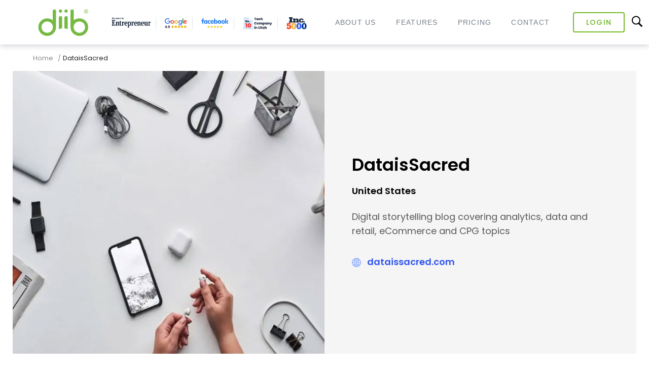

--- FILE ---
content_type: text/html; charset=UTF-8
request_url: https://diib.com/featuredmembers/dataissacred/
body_size: 13485
content:
<!DOCTYPE html>
<html lang="en-US">
<head>
<meta charset="UTF-8">
<meta name="viewport" content="width=device-width, initial-scale=1">
<link rel="profile" href="http://gmpg.org/xfn/11">
<link rel="pingback" href="https://diib.com/featuredmembers/xmlrpc.php">
<script src="https://www.googleoptimize.com/optimize.js?id=GTM-M5P6JPV"></script>
<meta name='robots' content='index, follow, max-image-preview:large, max-snippet:-1, max-video-preview:-1'/>

	<!-- This site is optimized with the Yoast SEO plugin v18.6 - https://yoast.com/wordpress/plugins/seo/ -->
	<title>DataisSacred - 5 Star Featured Members</title>
	<meta name="description" content="DataisSacred - A digital storytelling blog on analytics, data, and retail. Explore tech trends and insights in data analytics. Welcome to the world of data!"/>
	<link rel="canonical" href="https://diib.com/featuredmembers/dataissacred/"/>
	<meta property="og:locale" content="en_US"/>
	<meta property="og:type" content="article"/>
	<meta property="og:title" content="DataisSacred - 5 Star Featured Members"/>
	<meta property="og:description" content="DataisSacred - A digital storytelling blog on analytics, data, and retail. Explore tech trends and insights in data analytics. Welcome to the world of data!"/>
	<meta property="og:url" content="https://diib.com/featuredmembers/dataissacred/"/>
	<meta property="og:site_name" content="5 Star Featured Members"/>
	<meta property="article:published_time" content="2024-08-22T10:50:44+00:00"/>
	<meta property="article:modified_time" content="2024-08-22T10:50:45+00:00"/>
	<meta property="og:image" content="https://diib.com/featuredmembers/wp-content/uploads/2021/08/dataisacred1.jpg"/>
	<meta property="og:image:width" content="1400"/>
	<meta property="og:image:height" content="900"/>
	<meta property="og:image:type" content="image/jpeg"/>
	<meta name="twitter:card" content="summary_large_image"/>
	<meta name="twitter:label1" content="Written by"/>
	<meta name="twitter:data1" content="Dan"/>
	<!-- / Yoast SEO plugin. -->


<link rel="alternate" type="application/rss+xml" title="5 Star Featured Members &raquo; Feed" href="https://diib.com/featuredmembers/feed/"/>
<link rel="alternate" type="application/rss+xml" title="5 Star Featured Members &raquo; Comments Feed" href="https://diib.com/featuredmembers/comments/feed/"/>
<link rel="alternate" type="application/rss+xml" title="5 Star Featured Members &raquo; DataisSacred Comments Feed" href="https://diib.com/featuredmembers/dataissacred/feed/"/>
<script type="text/javascript">window._wpemojiSettings={"baseUrl":"https:\/\/s.w.org\/images\/core\/emoji\/14.0.0\/72x72\/","ext":".png","svgUrl":"https:\/\/s.w.org\/images\/core\/emoji\/14.0.0\/svg\/","svgExt":".svg","source":{"concatemoji":"https:\/\/diib.com\/featuredmembers\/wp-includes\/js\/wp-emoji-release.min.js?ver=6.2"}};!function(e,a,t){var n,r,o,i=a.createElement("canvas"),p=i.getContext&&i.getContext("2d");function s(e,t){p.clearRect(0,0,i.width,i.height),p.fillText(e,0,0);e=i.toDataURL();return p.clearRect(0,0,i.width,i.height),p.fillText(t,0,0),e===i.toDataURL()}function c(e){var t=a.createElement("script");t.src=e,t.defer=t.type="text/javascript",a.getElementsByTagName("head")[0].appendChild(t)}for(o=Array("flag","emoji"),t.supports={everything:!0,everythingExceptFlag:!0},r=0;r<o.length;r++)t.supports[o[r]]=function(e){if(p&&p.fillText)switch(p.textBaseline="top",p.font="600 32px Arial",e){case"flag":return s("\ud83c\udff3\ufe0f\u200d\u26a7\ufe0f","\ud83c\udff3\ufe0f\u200b\u26a7\ufe0f")?!1:!s("\ud83c\uddfa\ud83c\uddf3","\ud83c\uddfa\u200b\ud83c\uddf3")&&!s("\ud83c\udff4\udb40\udc67\udb40\udc62\udb40\udc65\udb40\udc6e\udb40\udc67\udb40\udc7f","\ud83c\udff4\u200b\udb40\udc67\u200b\udb40\udc62\u200b\udb40\udc65\u200b\udb40\udc6e\u200b\udb40\udc67\u200b\udb40\udc7f");case"emoji":return!s("\ud83e\udef1\ud83c\udffb\u200d\ud83e\udef2\ud83c\udfff","\ud83e\udef1\ud83c\udffb\u200b\ud83e\udef2\ud83c\udfff")}return!1}(o[r]),t.supports.everything=t.supports.everything&&t.supports[o[r]],"flag"!==o[r]&&(t.supports.everythingExceptFlag=t.supports.everythingExceptFlag&&t.supports[o[r]]);t.supports.everythingExceptFlag=t.supports.everythingExceptFlag&&!t.supports.flag,t.DOMReady=!1,t.readyCallback=function(){t.DOMReady=!0},t.supports.everything||(n=function(){t.readyCallback()},a.addEventListener?(a.addEventListener("DOMContentLoaded",n,!1),e.addEventListener("load",n,!1)):(e.attachEvent("onload",n),a.attachEvent("onreadystatechange",function(){"complete"===a.readyState&&t.readyCallback()})),(e=t.source||{}).concatemoji?c(e.concatemoji):e.wpemoji&&e.twemoji&&(c(e.twemoji),c(e.wpemoji)))}(window,document,window._wpemojiSettings);</script>
<style type="text/css">img.wp-smiley,img.emoji{display:inline!important;border:none!important;box-shadow:none!important;height:1em!important;width:1em!important;margin:0 .07em!important;vertical-align:-.1em!important;background:none!important;padding:0!important}</style>
	<link rel='stylesheet' id='wp-block-library-css' href='https://diib.com/featuredmembers/wp-includes/css/dist/block-library/style.min.css?ver=6.2' type='text/css' media='all'/>
<link rel='stylesheet' id='classic-theme-styles-css' href='https://diib.com/featuredmembers/wp-includes/css/classic-themes.min.css?ver=6.2' type='text/css' media='all'/>
<style id='global-styles-inline-css' type='text/css'>body{--wp--preset--color--black:#000;--wp--preset--color--cyan-bluish-gray:#abb8c3;--wp--preset--color--white:#fff;--wp--preset--color--pale-pink:#f78da7;--wp--preset--color--vivid-red:#cf2e2e;--wp--preset--color--luminous-vivid-orange:#ff6900;--wp--preset--color--luminous-vivid-amber:#fcb900;--wp--preset--color--light-green-cyan:#7bdcb5;--wp--preset--color--vivid-green-cyan:#00d084;--wp--preset--color--pale-cyan-blue:#8ed1fc;--wp--preset--color--vivid-cyan-blue:#0693e3;--wp--preset--color--vivid-purple:#9b51e0;--wp--preset--gradient--vivid-cyan-blue-to-vivid-purple:linear-gradient(135deg,rgba(6,147,227,1) 0%,#9b51e0 100%);--wp--preset--gradient--light-green-cyan-to-vivid-green-cyan:linear-gradient(135deg,#7adcb4 0%,#00d082 100%);--wp--preset--gradient--luminous-vivid-amber-to-luminous-vivid-orange:linear-gradient(135deg,rgba(252,185,0,1) 0%,rgba(255,105,0,1) 100%);--wp--preset--gradient--luminous-vivid-orange-to-vivid-red:linear-gradient(135deg,rgba(255,105,0,1) 0%,#cf2e2e 100%);--wp--preset--gradient--very-light-gray-to-cyan-bluish-gray:linear-gradient(135deg,#eee 0%,#a9b8c3 100%);--wp--preset--gradient--cool-to-warm-spectrum:linear-gradient(135deg,#4aeadc 0%,#9778d1 20%,#cf2aba 40%,#ee2c82 60%,#fb6962 80%,#fef84c 100%);--wp--preset--gradient--blush-light-purple:linear-gradient(135deg,#ffceec 0%,#9896f0 100%);--wp--preset--gradient--blush-bordeaux:linear-gradient(135deg,#fecda5 0%,#fe2d2d 50%,#6b003e 100%);--wp--preset--gradient--luminous-dusk:linear-gradient(135deg,#ffcb70 0%,#c751c0 50%,#4158d0 100%);--wp--preset--gradient--pale-ocean:linear-gradient(135deg,#fff5cb 0%,#b6e3d4 50%,#33a7b5 100%);--wp--preset--gradient--electric-grass:linear-gradient(135deg,#caf880 0%,#71ce7e 100%);--wp--preset--gradient--midnight:linear-gradient(135deg,#020381 0%,#2874fc 100%);--wp--preset--duotone--dark-grayscale:url(#wp-duotone-dark-grayscale);--wp--preset--duotone--grayscale:url(#wp-duotone-grayscale);--wp--preset--duotone--purple-yellow:url(#wp-duotone-purple-yellow);--wp--preset--duotone--blue-red:url(#wp-duotone-blue-red);--wp--preset--duotone--midnight:url(#wp-duotone-midnight);--wp--preset--duotone--magenta-yellow:url(#wp-duotone-magenta-yellow);--wp--preset--duotone--purple-green:url(#wp-duotone-purple-green);--wp--preset--duotone--blue-orange:url(#wp-duotone-blue-orange);--wp--preset--font-size--small:13px;--wp--preset--font-size--medium:20px;--wp--preset--font-size--large:36px;--wp--preset--font-size--x-large:42px;--wp--preset--spacing--20:.44rem;--wp--preset--spacing--30:.67rem;--wp--preset--spacing--40:1rem;--wp--preset--spacing--50:1.5rem;--wp--preset--spacing--60:2.25rem;--wp--preset--spacing--70:3.38rem;--wp--preset--spacing--80:5.06rem;--wp--preset--shadow--natural:6px 6px 9px rgba(0,0,0,.2);--wp--preset--shadow--deep:12px 12px 50px rgba(0,0,0,.4);--wp--preset--shadow--sharp:6px 6px 0 rgba(0,0,0,.2);--wp--preset--shadow--outlined:6px 6px 0 -3px rgba(255,255,255,1) , 6px 6px rgba(0,0,0,1);--wp--preset--shadow--crisp:6px 6px 0 rgba(0,0,0,1)}:where(.is-layout-flex){gap:.5em}body .is-layout-flow>.alignleft{float:left;margin-inline-start:0;margin-inline-end:2em}body .is-layout-flow>.alignright{float:right;margin-inline-start:2em;margin-inline-end:0}body .is-layout-flow>.aligncenter{margin-left:auto!important;margin-right:auto!important}body .is-layout-constrained>.alignleft{float:left;margin-inline-start:0;margin-inline-end:2em}body .is-layout-constrained>.alignright{float:right;margin-inline-start:2em;margin-inline-end:0}body .is-layout-constrained>.aligncenter{margin-left:auto!important;margin-right:auto!important}body .is-layout-constrained > :where(:not(.alignleft):not(.alignright):not(.alignfull)){max-width:var(--wp--style--global--content-size);margin-left:auto!important;margin-right:auto!important}body .is-layout-constrained>.alignwide{max-width:var(--wp--style--global--wide-size)}body .is-layout-flex{display:flex}body .is-layout-flex{flex-wrap:wrap;align-items:center}body .is-layout-flex>*{margin:0}:where(.wp-block-columns.is-layout-flex){gap:2em}.has-black-color{color:var(--wp--preset--color--black)!important}.has-cyan-bluish-gray-color{color:var(--wp--preset--color--cyan-bluish-gray)!important}.has-white-color{color:var(--wp--preset--color--white)!important}.has-pale-pink-color{color:var(--wp--preset--color--pale-pink)!important}.has-vivid-red-color{color:var(--wp--preset--color--vivid-red)!important}.has-luminous-vivid-orange-color{color:var(--wp--preset--color--luminous-vivid-orange)!important}.has-luminous-vivid-amber-color{color:var(--wp--preset--color--luminous-vivid-amber)!important}.has-light-green-cyan-color{color:var(--wp--preset--color--light-green-cyan)!important}.has-vivid-green-cyan-color{color:var(--wp--preset--color--vivid-green-cyan)!important}.has-pale-cyan-blue-color{color:var(--wp--preset--color--pale-cyan-blue)!important}.has-vivid-cyan-blue-color{color:var(--wp--preset--color--vivid-cyan-blue)!important}.has-vivid-purple-color{color:var(--wp--preset--color--vivid-purple)!important}.has-black-background-color{background-color:var(--wp--preset--color--black)!important}.has-cyan-bluish-gray-background-color{background-color:var(--wp--preset--color--cyan-bluish-gray)!important}.has-white-background-color{background-color:var(--wp--preset--color--white)!important}.has-pale-pink-background-color{background-color:var(--wp--preset--color--pale-pink)!important}.has-vivid-red-background-color{background-color:var(--wp--preset--color--vivid-red)!important}.has-luminous-vivid-orange-background-color{background-color:var(--wp--preset--color--luminous-vivid-orange)!important}.has-luminous-vivid-amber-background-color{background-color:var(--wp--preset--color--luminous-vivid-amber)!important}.has-light-green-cyan-background-color{background-color:var(--wp--preset--color--light-green-cyan)!important}.has-vivid-green-cyan-background-color{background-color:var(--wp--preset--color--vivid-green-cyan)!important}.has-pale-cyan-blue-background-color{background-color:var(--wp--preset--color--pale-cyan-blue)!important}.has-vivid-cyan-blue-background-color{background-color:var(--wp--preset--color--vivid-cyan-blue)!important}.has-vivid-purple-background-color{background-color:var(--wp--preset--color--vivid-purple)!important}.has-black-border-color{border-color:var(--wp--preset--color--black)!important}.has-cyan-bluish-gray-border-color{border-color:var(--wp--preset--color--cyan-bluish-gray)!important}.has-white-border-color{border-color:var(--wp--preset--color--white)!important}.has-pale-pink-border-color{border-color:var(--wp--preset--color--pale-pink)!important}.has-vivid-red-border-color{border-color:var(--wp--preset--color--vivid-red)!important}.has-luminous-vivid-orange-border-color{border-color:var(--wp--preset--color--luminous-vivid-orange)!important}.has-luminous-vivid-amber-border-color{border-color:var(--wp--preset--color--luminous-vivid-amber)!important}.has-light-green-cyan-border-color{border-color:var(--wp--preset--color--light-green-cyan)!important}.has-vivid-green-cyan-border-color{border-color:var(--wp--preset--color--vivid-green-cyan)!important}.has-pale-cyan-blue-border-color{border-color:var(--wp--preset--color--pale-cyan-blue)!important}.has-vivid-cyan-blue-border-color{border-color:var(--wp--preset--color--vivid-cyan-blue)!important}.has-vivid-purple-border-color{border-color:var(--wp--preset--color--vivid-purple)!important}.has-vivid-cyan-blue-to-vivid-purple-gradient-background{background:var(--wp--preset--gradient--vivid-cyan-blue-to-vivid-purple)!important}.has-light-green-cyan-to-vivid-green-cyan-gradient-background{background:var(--wp--preset--gradient--light-green-cyan-to-vivid-green-cyan)!important}.has-luminous-vivid-amber-to-luminous-vivid-orange-gradient-background{background:var(--wp--preset--gradient--luminous-vivid-amber-to-luminous-vivid-orange)!important}.has-luminous-vivid-orange-to-vivid-red-gradient-background{background:var(--wp--preset--gradient--luminous-vivid-orange-to-vivid-red)!important}.has-very-light-gray-to-cyan-bluish-gray-gradient-background{background:var(--wp--preset--gradient--very-light-gray-to-cyan-bluish-gray)!important}.has-cool-to-warm-spectrum-gradient-background{background:var(--wp--preset--gradient--cool-to-warm-spectrum)!important}.has-blush-light-purple-gradient-background{background:var(--wp--preset--gradient--blush-light-purple)!important}.has-blush-bordeaux-gradient-background{background:var(--wp--preset--gradient--blush-bordeaux)!important}.has-luminous-dusk-gradient-background{background:var(--wp--preset--gradient--luminous-dusk)!important}.has-pale-ocean-gradient-background{background:var(--wp--preset--gradient--pale-ocean)!important}.has-electric-grass-gradient-background{background:var(--wp--preset--gradient--electric-grass)!important}.has-midnight-gradient-background{background:var(--wp--preset--gradient--midnight)!important}.has-small-font-size{font-size:var(--wp--preset--font-size--small)!important}.has-medium-font-size{font-size:var(--wp--preset--font-size--medium)!important}.has-large-font-size{font-size:var(--wp--preset--font-size--large)!important}.has-x-large-font-size{font-size:var(--wp--preset--font-size--x-large)!important}.wp-block-navigation a:where(:not(.wp-element-button)){color:inherit}:where(.wp-block-columns.is-layout-flex){gap:2em}.wp-block-pullquote{font-size:1.5em;line-height:1.6}</style>
<link rel='stylesheet' id='diib-growth-x-banner-end-css' href='https://diib.com/featuredmembers/wp-content/plugins/diib-growth-x-banner-end/css/growth-x-banner.css?ver=1.0' type='text/css' media='all'/>
<link rel='stylesheet' id='fontawesome-css' href='https://diib.com/featuredmembers/wp-content/plugins/easy-social-sharing/assets/css/font-awesome.min.css?ver=1.3.5.1' type='text/css' media='all'/>
<link rel='stylesheet' id='easy-social-sharing-general-css' href='https://diib.com/featuredmembers/wp-content/plugins/easy-social-sharing/assets/css/easy-social-sharing.css?ver=1.3.5.1' type='text/css' media='all'/>
<link rel='stylesheet' id='flexy-breadcrumb-css' href='https://diib.com/featuredmembers/wp-content/plugins/flexy-breadcrumb/public/css/flexy-breadcrumb-public.css?ver=1.1.4' type='text/css' media='all'/>
<link rel='stylesheet' id='flexy-breadcrumb-font-awesome-css' href='https://diib.com/featuredmembers/wp-content/plugins/flexy-breadcrumb/public/css/font-awesome.min.css?ver=4.7.0' type='text/css' media='all'/>
<link rel='stylesheet' id='wp-bootstrap-starter-bootstrap-css-css' href='https://diib.com/featuredmembers/wp-content/themes/diib/inc/assets/css/bootstrap.min.css?ver=6.2' type='text/css' media='all'/>
<link rel='stylesheet' id='wp-bootstrap-starter-font-awesome-css' href='https://diib.com/featuredmembers/wp-content/themes/diib/inc/assets/css/font-awesome.min.css?ver=4.1.0' type='text/css' media='all'/>
<link rel='stylesheet' id='chld_thm_cfg_parent-css' href='https://diib.com/featuredmembers/wp-content/themes/diib/style.css?ver=6.2' type='text/css' media='all'/>
<link rel='stylesheet' id='wp-bootstrap-starter-style-css' href='https://diib.com/featuredmembers/wp-content/themes/diib-child/style.css?ver=6.2' type='text/css' media='all'/>
<link rel='stylesheet' id='chld_thm_cfg_separate-css' href='https://diib.com/featuredmembers/wp-content/themes/diib-child/ctc-style.css?ver=6.2' type='text/css' media='all'/>
<link rel='stylesheet' id='wpdreams-asl-basic-css' href='https://diib.com/featuredmembers/wp-content/plugins/ajax-search-lite/css/style.basic.css?ver=4.11.2' type='text/css' media='all'/>
<link rel='stylesheet' id='wpdreams-ajaxsearchlite-css' href='https://diib.com/featuredmembers/wp-content/plugins/ajax-search-lite/css/style-underline.css?ver=4.11.2' type='text/css' media='all'/>
<link rel='stylesheet' id='bws-custom-style-css' href='https://diib.com/featuredmembers/wp-content/uploads/bws-custom-code/bws-custom-code.css?ver=2.4.2' type='text/css' media='all'/>
<script type='text/javascript' src='https://diib.com/featuredmembers/wp-includes/js/jquery/jquery.min.js?ver=3.6.3' id='jquery-core-js'></script>
<script type='text/javascript' src='https://diib.com/featuredmembers/wp-includes/js/jquery/jquery-migrate.min.js?ver=3.4.0' id='jquery-migrate-js'></script>
<script type='text/javascript' src='https://diib.com/featuredmembers/wp-includes/js/jquery/ui/core.min.js?ver=1.13.2' id='jquery-ui-core-js'></script>
<script type='text/javascript' src='https://diib.com/featuredmembers/wp-includes/js/jquery/ui/mouse.min.js?ver=1.13.2' id='jquery-ui-mouse-js'></script>
<script type='text/javascript' src='https://diib.com/featuredmembers/wp-includes/js/jquery/ui/sortable.min.js?ver=1.13.2' id='jquery-ui-sortable-js'></script>
<script type='text/javascript' src='https://diib.com/featuredmembers/wp-includes/js/jquery/ui/resizable.min.js?ver=1.13.2' id='jquery-ui-resizable-js'></script>
<script type='text/javascript' src='https://diib.com/featuredmembers/wp-content/plugins/advanced-custom-fields/assets/build/js/acf.min.js?ver=5.12.2' id='acf-js'></script>
<script type='text/javascript' src='https://diib.com/featuredmembers/wp-content/plugins/advanced-custom-fields/assets/build/js/acf-input.min.js?ver=5.12.2' id='acf-input-js'></script>
<!--[if lt IE 9]>
<script type='text/javascript' src='https://diib.com/featuredmembers/wp-content/themes/diib/inc/assets/js/html5.js?ver=3.7.0' id='html5hiv-js'></script>
<![endif]-->
<script type='text/javascript' src='https://diib.com/featuredmembers/wp-content/themes/diib/inc/assets/js/bootstrap.min.js?ver=6.2' id='wp-bootstrap-starter-bootstrapjs-js'></script>
<script type='text/javascript' src='https://diib.com/featuredmembers/wp-content/themes/diib/inc/assets/js/theme-script.js?ver=6.2' id='wp-bootstrap-starter-themejs-js'></script>
<link rel="https://api.w.org/" href="https://diib.com/featuredmembers/wp-json/"/><link rel="alternate" type="application/json" href="https://diib.com/featuredmembers/wp-json/wp/v2/posts/6657"/><link rel="EditURI" type="application/rsd+xml" title="RSD" href="https://diib.com/featuredmembers/xmlrpc.php?rsd"/>
<link rel="wlwmanifest" type="application/wlwmanifest+xml" href="https://diib.com/featuredmembers/wp-includes/wlwmanifest.xml"/>
<meta name="generator" content="WordPress 6.2"/>
<link rel='shortlink' href='https://diib.com/featuredmembers/?p=6657'/>
<link rel="alternate" type="application/json+oembed" href="https://diib.com/featuredmembers/wp-json/oembed/1.0/embed?url=https%3A%2F%2Fdiib.com%2Ffeaturedmembers%2Fdataissacred%2F"/>
<link rel="alternate" type="text/xml+oembed" href="https://diib.com/featuredmembers/wp-json/oembed/1.0/embed?url=https%3A%2F%2Fdiib.com%2Ffeaturedmembers%2Fdataissacred%2F&#038;format=xml"/>

            <style type="text/css">.fbc-page .fbc-wrap .fbc-items{background-color:rgba(237,239,240,0)}.fbc-page .fbc-wrap .fbc-items li{font-size:13px}.fbc-page .fbc-wrap .fbc-items li a{color:#8c8c8c}.fbc-page .fbc-wrap .fbc-items li .fbc-separator{color:#8c8c8c}.fbc-page .fbc-wrap .fbc-items li.active span,.fbc-page .fbc-wrap .fbc-items li .fbc-end-text{color:#262626;font-size:13px}</style>

            <link rel="pingback" href="https://diib.com/featuredmembers/xmlrpc.php">    <style type="text/css">#page-sub-header{background:#fff}</style>
    				<link rel="preconnect" href="https://fonts.gstatic.com" crossorigin />
				<link rel="preload" as="style" href="//fonts.googleapis.com/css?family=Open+Sans&display=swap"/>
				<link rel="stylesheet" href="//fonts.googleapis.com/css?family=Open+Sans&display=swap" media="all"/>
				<meta name="generator" content="Elementor 3.12.2; features: a11y_improvements, additional_custom_breakpoints; settings: css_print_method-external, google_font-enabled, font_display-auto">
                <style>div[id*="ajaxsearchlitesettings"].searchsettings .asl_option_inner label{font-size:0!important;color:rgba(0,0,0,0)}div[id*="ajaxsearchlitesettings"].searchsettings .asl_option_inner label:after{font-size:11px!important;position:absolute;top:0;left:0;z-index:1}.asl_w_container{width:100%;margin:0 0 0 0;min-width:200px}div[id*="ajaxsearchlite"].asl_m{width:100%}div[id*="ajaxsearchliteres"].wpdreams_asl_results div.resdrg span.highlighted{font-weight:bold;color:rgba(217,49,43,1);background-color:rgba(238,238,238,1)}div[id*="ajaxsearchliteres"].wpdreams_asl_results .results img.asl_image{width:70px;height:70px;object-fit:cover}div.asl_r .results{max-height:none}div.asl_r.asl_w.vertical .results .item::after{display:block;position:absolute;bottom:0;content:'';height:1px;width:100%;background:#d8d8d8}div.asl_r.asl_w.vertical .results .item.asl_last_item::after{display:none}</style>
                <link rel="icon" href="https://diib.com/featuredmembers/wp-content/uploads/2021/04/favicon.png" sizes="32x32"/>
<link rel="icon" href="https://diib.com/featuredmembers/wp-content/uploads/2021/04/favicon.png" sizes="192x192"/>
<link rel="apple-touch-icon" href="https://diib.com/featuredmembers/wp-content/uploads/2021/04/favicon.png"/>
<meta name="msapplication-TileImage" content="https://diib.com/featuredmembers/wp-content/uploads/2021/04/favicon.png"/>
		<style type="text/css" id="wp-custom-css">.page-id-791 #ess-main-wrapper,.page-id-791 #ess-main-wrapper .ess-sidebar-share{display:none!important}.postid-15988 .main-services .col-md-9 p,.postid-16619 .main-services .col-md-9 p,.postid-56035 .main-services .col-md-9 p{display:block}.postid-24226 .main-services .col-md-9 p,.postid-77709 .main-services .col-md-9 p{display:block}.fm-all-list table{width:100%;border-collapse:collapse;margin-bottom:20px;font-size:14px}.fm-all-list th,.fm-all-list table td{border:1px solid #ddd;padding:8px;text-align:left;font-size:14px;width:20%}@media only screen and (max-width:600px){.fm-all-list th,.fm-all-list table td{display:block;width:100%;box-sizing:border-box}}.fbc-page .fbc-wrap .fbc-items{font-family:"Poppins",sans-serif}p{font-size:12pt}.footer-bottom .bottom-links li:has(a[href*="diib.tapfiliate.com"]) {display:none!important}</style>
		
</head>

<body class="post-template-default single single-post postid-6657 single-format-standard group-blog elementor-default elementor-kit-11">
  <!-- Facebook Pixel Code -->
<script>!function(f,b,e,v,n,t,s){if(f.fbq)return;n=f.fbq=function(){n.callMethod?n.callMethod.apply(n,arguments):n.queue.push(arguments)};if(!f._fbq)f._fbq=n;n.push=n;n.loaded=!0;n.version='2.0';n.queue=[];t=b.createElement(e);t.async=!0;t.src=v;s=b.getElementsByTagName(e)[0];s.parentNode.insertBefore(t,s)}(window,document,'script','https://connect.facebook.net/en_US/fbevents.js');fbq('init','287622475026670');fbq('track','PageView');</script>
<noscript><img height="1" width="1" style="display:none" src="https://www.facebook.com/tr?id=287622475026670&ev=PageView&noscript=1"/></noscript>
<!-- End Facebook Pixel Code -->
<div id="page" class="site">
	<a class="skip-link screen-reader-text" href="#content">Skip to content</a>
         <header id="masthead" class="site-header navbar-static-top nav-transparent nav-down" role="banner">
        <div class="header-inner">
               <div class="header-box-logo">
                  <div class="navbar-brand">
                                                            <a href="https://diib.com/">
                                    <img src="https://diib.com/featuredmembers/wp-content/uploads/2021/04/diibnew-logo-green.svg" alt="5 Star Featured Members">
                                </a>
                                                </div>
                    <div class="slogan">
                        <img src="https://diib.com/featuredmembers/wp-content/uploads/2021/04/entrepreneur-ogo-1@2x.png">
                        <img src="https://diib.com/featuredmembers/wp-content/uploads/2021/04/google.svg">
                        <img src="https://diib.com/featuredmembers/wp-content/uploads/2021/04/Facebook-logo@2x.png">
                        <img src="https://diib.com/featuredmembers/wp-content/uploads/2022/09/10tech.png">
                        <img src="https://diib.com/featuredmembers/wp-content/uploads/2022/09/inc5000.png">
                    </div>
               </div>
                 <div id="mySidenav" class="sidenav">
                    <nav class="navbar navbar-expand-lg navbar-light">
                        <div class="login-btns">
                            <a title="Login" href="https://diib.com/app/login" class="login-button" data-ps2id-api="true">Login</a>
                            <a title="Sign Up" href="https://diib.com/app/signup" class="signup-button" data-ps2id-api="true">Sign Up</a>
                        </div>
                        <div class="asl_w_container asl_w_container_1">
	<div id='ajaxsearchlite1' data-id="1" data-instance="1" class="asl_w asl_m asl_m_1 asl_m_1_1">
		<div class="probox">

	
	<button class='promagnifier' aria-label="Search magnifier button">
				<div class='innericon'>
			<svg version="1.1" xmlns="http://www.w3.org/2000/svg" xmlns:xlink="http://www.w3.org/1999/xlink" x="0px" y="0px" width="22" height="22" viewBox="0 0 512 512" enable-background="new 0 0 512 512" xml:space="preserve">
					<path d="M460.355,421.59L353.844,315.078c20.041-27.553,31.885-61.437,31.885-98.037
						C385.729,124.934,310.793,50,218.686,50C126.58,50,51.645,124.934,51.645,217.041c0,92.106,74.936,167.041,167.041,167.041
						c34.912,0,67.352-10.773,94.184-29.158L419.945,462L460.355,421.59z M100.631,217.041c0-65.096,52.959-118.056,118.055-118.056
						c65.098,0,118.057,52.959,118.057,118.056c0,65.096-52.959,118.056-118.057,118.056C153.59,335.097,100.631,282.137,100.631,217.041
						z"/>
				</svg>
		</div>
	</button>

	
	
	<div class='prosettings' style='display:none;' data-opened=0>
				<div class='innericon'>
			<svg version="1.1" xmlns="http://www.w3.org/2000/svg" xmlns:xlink="http://www.w3.org/1999/xlink" x="0px" y="0px" width="22" height="22" viewBox="0 0 512 512" enable-background="new 0 0 512 512" xml:space="preserve">
					<polygon transform="rotate(90 256 256)" points="142.332,104.886 197.48,50 402.5,256 197.48,462 142.332,407.113 292.727,256 "/>
				</svg>
		</div>
	</div>

	
	
	<div class='proinput'>
        <form role="search" action='#' autocomplete="off" aria-label="Search form">
			<input aria-label="Search input" type='search' class='orig' name='phrase' placeholder='Search here...' value='' autocomplete="off"/>
			<input aria-label="Search autocomplete input" type='text' class='autocomplete' tabindex="-1" name='phrase' value='' autocomplete="off" disabled />
			<input type='submit' value="Start search" style='width:0; height: 0; visibility: hidden;'>
		</form>
	</div>

	
	
	<div class='proloading'>

		<div class="asl_loader"><div class="asl_loader-inner asl_simple-circle"></div></div>

			</div>

			<div class='proclose'>
			<svg version="1.1" xmlns="http://www.w3.org/2000/svg" xmlns:xlink="http://www.w3.org/1999/xlink" x="0px" y="0px" width="12" height="12" viewBox="0 0 512 512" enable-background="new 0 0 512 512" xml:space="preserve">
				<polygon points="438.393,374.595 319.757,255.977 438.378,137.348 374.595,73.607 255.995,192.225 137.375,73.622 73.607,137.352 192.246,255.983 73.622,374.625 137.352,438.393 256.002,319.734 374.652,438.378 "/>
			</svg>
		</div>
	
	
</div>	</div>
	<div class='asl_data_container' style="display:none !important;">
		<div class="asl_init_data wpdreams_asl_data_ct" style="display:none !important;" id="asl_init_id_1" data-asl-id="1" data-asl-instance="1" data-asldata="[base64]/[base64]"></div>	<div id="asl_hidden_data">
		<svg style="position:absolute" height="0" width="0">
			<filter id="aslblur">
				<feGaussianBlur in="SourceGraphic" stdDeviation="4"/>
			</filter>
		</svg>
		<svg style="position:absolute" height="0" width="0">
			<filter id="no_aslblur"></filter>
		</svg>
	</div>
	</div>

	<div id='ajaxsearchliteres1' class='vertical wpdreams_asl_results asl_w asl_r asl_r_1 asl_r_1_1'>

	
	<div class="results">

		
		<div class="resdrg">
		</div>

		
	</div>

	
	
</div>

	<div id='__original__ajaxsearchlitesettings1' data-id="1" class="searchsettings wpdreams_asl_settings asl_w asl_s asl_s_1">
		<form name='options' aria-label="Search settings form" autocomplete='off'>

	
	
	<input type="hidden" name="filters_changed" style="display:none;" value="0">
	<input type="hidden" name="filters_initial" style="display:none;" value="1">

	<div class="asl_option_inner hiddend">
		<input type='hidden' name='qtranslate_lang' id='qtranslate_lang1' value='0'/>
	</div>

	
	
	<fieldset class="asl_sett_scroll">
		<legend style="display: none;">Generic selectors</legend>
		<div class="asl_option">
			<div class="asl_option_inner">
				<input type="checkbox" value="exact" aria-label="Exact matches only" name="asl_gen[]"/>
				<div class="asl_option_checkbox"></div>
			</div>
			<div class="asl_option_label">
				Exact matches only			</div>
		</div>
		<div class="asl_option">
			<div class="asl_option_inner">
				<input type="checkbox" value="title" aria-label="Search in title" name="asl_gen[]" checked="checked"/>
				<div class="asl_option_checkbox"></div>
			</div>
			<div class="asl_option_label">
				Search in title			</div>
		</div>
		<div class="asl_option">
			<div class="asl_option_inner">
				<input type="checkbox" value="content" aria-label="Search in content" name="asl_gen[]" checked="checked"/>
				<div class="asl_option_checkbox"></div>
			</div>
			<div class="asl_option_label">
				Search in content			</div>
		</div>
		<div class="asl_option_inner hiddend">
			<input type="checkbox" value="excerpt" aria-label="Search in excerpt" name="asl_gen[]" checked="checked"/>
			<div class="asl_option_checkbox"></div>
		</div>
	</fieldset>
	<fieldset class="asl_sett_scroll">
		<legend style="display: none;">Post Type Selectors</legend>
					<div class="asl_option_inner hiddend">
				<input type="checkbox" value="post" aria-label="Hidden option, ignore please" name="customset[]" checked="checked"/>
			</div>
						<div class="asl_option_inner hiddend">
				<input type="checkbox" value="page" aria-label="Hidden option, ignore please" name="customset[]" checked="checked"/>
			</div>
						<div class="asl_option_inner hiddend">
				<input type="checkbox" value="acf-field-group" aria-label="Hidden option, ignore please" name="customset[]" checked="checked"/>
			</div>
						<div class="asl_option_inner hiddend">
				<input type="checkbox" value="acf-field" aria-label="Hidden option, ignore please" name="customset[]" checked="checked"/>
			</div>
				</fieldset>
	</form>
	</div>
</div>                        <div class="collapses navbar-collapse justify-content-end"><ul id="menu-menu" class="navbar-nav"><li id="menu-item-51" class="nav-item menu-item menu-item-type-custom menu-item-object-custom menu-item-51"><a title="About Us" href="https://diib.com/about/" class="nav-link">About Us</a></li>
<li id="menu-item-52" class="nav-item menu-item menu-item-type-custom menu-item-object-custom menu-item-52"><a title="Features" href="https://diib.com/features/" class="nav-link">Features</a></li>
<li id="menu-item-53" class="nav-item menu-item menu-item-type-custom menu-item-object-custom menu-item-53"><a title="Pricing" href="https://diib.com/pricing/" class="nav-link">Pricing</a></li>
<li id="menu-item-54" class="nav-item menu-item menu-item-type-custom menu-item-object-custom menu-item-54"><a title="Contact" href="https://diib.com/home/#contact" class="nav-link">Contact</a></li>
</ul></div>                        <div class="slogan">
                            <img src="https://diib.com/featuredmembers/wp-content/uploads/2021/04/entrepreneur-ogo-1@2x.png">
                            <img src="https://diib.com/featuredmembers/wp-content/uploads/2021/04/google.svg">
                            <img src="https://diib.com/featuredmembers/wp-content/uploads/2021/04/Facebook-logo@2x.png">
                            <img src="https://diib.com/featuredmembers/wp-content/uploads/2022/09/10tech.png">
                            <img src="https://diib.com/featuredmembers/wp-content/uploads/2022/09/inc5000.png">
                        </div>
                        <p><a href="mailto:hello@diib.com">hello@diib.com</a></p>
                    </nav>
                </div>
                <nav class="primary-navigation mobile-hide">
                         <div class="main-nav"><ul id="menu-menu-1" class="primary-nav"><li class="nav-item menu-item menu-item-type-custom menu-item-object-custom menu-item-51"><a title="About Us" href="https://diib.com/about/" class="nav-link">About Us</a></li>
<li class="nav-item menu-item menu-item-type-custom menu-item-object-custom menu-item-52"><a title="Features" href="https://diib.com/features/" class="nav-link">Features</a></li>
<li class="nav-item menu-item menu-item-type-custom menu-item-object-custom menu-item-53"><a title="Pricing" href="https://diib.com/pricing/" class="nav-link">Pricing</a></li>
<li class="nav-item menu-item menu-item-type-custom menu-item-object-custom menu-item-54"><a title="Contact" href="https://diib.com/home/#contact" class="nav-link">Contact</a></li>
</ul></div>                </nav>
                <a title="Login" href="https://diib.com/app/login" class="login-button" data-ps2id-api="true">Login</a>
                <div class="header-search mobile-hide">
                        <a id="search-icon" class="navbar-toggler" type="button">
                            <img src="https://diib.com/featuredmembers/wp-content/uploads/2023/05/icons8-search.svg" width="25px" height="25px">
                        </a>
                        <div id="mobile-search" class="mobile-search">
                            <div class="asl_w_container asl_w_container_2">
	<div id='ajaxsearchlite2' data-id="2" data-instance="1" class="asl_w asl_m asl_m_2 asl_m_2_1">
		<div class="probox">

	
	<button class='promagnifier' aria-label="Search magnifier button">
				<div class='innericon'>
			<svg version="1.1" xmlns="http://www.w3.org/2000/svg" xmlns:xlink="http://www.w3.org/1999/xlink" x="0px" y="0px" width="22" height="22" viewBox="0 0 512 512" enable-background="new 0 0 512 512" xml:space="preserve">
					<path d="M460.355,421.59L353.844,315.078c20.041-27.553,31.885-61.437,31.885-98.037
						C385.729,124.934,310.793,50,218.686,50C126.58,50,51.645,124.934,51.645,217.041c0,92.106,74.936,167.041,167.041,167.041
						c34.912,0,67.352-10.773,94.184-29.158L419.945,462L460.355,421.59z M100.631,217.041c0-65.096,52.959-118.056,118.055-118.056
						c65.098,0,118.057,52.959,118.057,118.056c0,65.096-52.959,118.056-118.057,118.056C153.59,335.097,100.631,282.137,100.631,217.041
						z"/>
				</svg>
		</div>
	</button>

	
	
	<div class='prosettings' style='display:none;' data-opened=0>
				<div class='innericon'>
			<svg version="1.1" xmlns="http://www.w3.org/2000/svg" xmlns:xlink="http://www.w3.org/1999/xlink" x="0px" y="0px" width="22" height="22" viewBox="0 0 512 512" enable-background="new 0 0 512 512" xml:space="preserve">
					<polygon transform="rotate(90 256 256)" points="142.332,104.886 197.48,50 402.5,256 197.48,462 142.332,407.113 292.727,256 "/>
				</svg>
		</div>
	</div>

	
	
	<div class='proinput'>
        <form role="search" action='#' autocomplete="off" aria-label="Search form">
			<input aria-label="Search input" type='search' class='orig' name='phrase' placeholder='Search here...' value='' autocomplete="off"/>
			<input aria-label="Search autocomplete input" type='text' class='autocomplete' tabindex="-1" name='phrase' value='' autocomplete="off" disabled />
			<input type='submit' value="Start search" style='width:0; height: 0; visibility: hidden;'>
		</form>
	</div>

	
	
	<div class='proloading'>

		<div class="asl_loader"><div class="asl_loader-inner asl_simple-circle"></div></div>

			</div>

			<div class='proclose'>
			<svg version="1.1" xmlns="http://www.w3.org/2000/svg" xmlns:xlink="http://www.w3.org/1999/xlink" x="0px" y="0px" width="12" height="12" viewBox="0 0 512 512" enable-background="new 0 0 512 512" xml:space="preserve">
				<polygon points="438.393,374.595 319.757,255.977 438.378,137.348 374.595,73.607 255.995,192.225 137.375,73.622 73.607,137.352 192.246,255.983 73.622,374.625 137.352,438.393 256.002,319.734 374.652,438.378 "/>
			</svg>
		</div>
	
	
</div>	</div>
	<div class='asl_data_container' style="display:none !important;">
		<div class="asl_init_data wpdreams_asl_data_ct" style="display:none !important;" id="asl_init_id_2" data-asl-id="2" data-asl-instance="1" data-asldata="[base64]/[base64]"></div>	</div>

	<div id='ajaxsearchliteres2' class='vertical wpdreams_asl_results asl_w asl_r asl_r_2 asl_r_2_1'>

	
	<div class="results">

		
		<div class="resdrg">
		</div>

		
	</div>

	
	
</div>

	<div id='__original__ajaxsearchlitesettings2' data-id="2" class="searchsettings wpdreams_asl_settings asl_w asl_s asl_s_2">
		<form name='options' aria-label="Search settings form" autocomplete='off'>

	
	
	<input type="hidden" name="filters_changed" style="display:none;" value="0">
	<input type="hidden" name="filters_initial" style="display:none;" value="1">

	<div class="asl_option_inner hiddend">
		<input type='hidden' name='qtranslate_lang' id='qtranslate_lang2' value='0'/>
	</div>

	
	
	<fieldset class="asl_sett_scroll">
		<legend style="display: none;">Generic selectors</legend>
		<div class="asl_option">
			<div class="asl_option_inner">
				<input type="checkbox" value="exact" aria-label="Exact matches only" name="asl_gen[]"/>
				<div class="asl_option_checkbox"></div>
			</div>
			<div class="asl_option_label">
				Exact matches only			</div>
		</div>
		<div class="asl_option">
			<div class="asl_option_inner">
				<input type="checkbox" value="title" aria-label="Search in title" name="asl_gen[]" checked="checked"/>
				<div class="asl_option_checkbox"></div>
			</div>
			<div class="asl_option_label">
				Search in title			</div>
		</div>
		<div class="asl_option">
			<div class="asl_option_inner">
				<input type="checkbox" value="content" aria-label="Search in content" name="asl_gen[]" checked="checked"/>
				<div class="asl_option_checkbox"></div>
			</div>
			<div class="asl_option_label">
				Search in content			</div>
		</div>
		<div class="asl_option_inner hiddend">
			<input type="checkbox" value="excerpt" aria-label="Search in excerpt" name="asl_gen[]" checked="checked"/>
			<div class="asl_option_checkbox"></div>
		</div>
	</fieldset>
	<fieldset class="asl_sett_scroll">
		<legend style="display: none;">Post Type Selectors</legend>
					<div class="asl_option_inner hiddend">
				<input type="checkbox" value="post" aria-label="Hidden option, ignore please" name="customset[]" checked="checked"/>
			</div>
						<div class="asl_option_inner hiddend">
				<input type="checkbox" value="page" aria-label="Hidden option, ignore please" name="customset[]" checked="checked"/>
			</div>
						<div class="asl_option_inner hiddend">
				<input type="checkbox" value="acf-field-group" aria-label="Hidden option, ignore please" name="customset[]" checked="checked"/>
			</div>
						<div class="asl_option_inner hiddend">
				<input type="checkbox" value="acf-field" aria-label="Hidden option, ignore please" name="customset[]" checked="checked"/>
			</div>
				</fieldset>
	</form>
	</div>
</div>                        </div>
                    </div>
                <span onclick="openNav()">
                    <div id="nav-icon2" class="mobile-show">
                      <span></span>
                      <span></span>
                      <span></span>
                      <span></span>
                      <span></span>
                      <span></span>
                    </div>
                </span>
            </div>
    </header>
                <section id="primary" class="content-area">
    <main id="main" class="site-main" role="main">
		
<div class="container-full">
	<div class="breadcrumbs">
					<!-- Flexy Breadcrumb -->
			<div class="fbc fbc-page">

				<!-- Breadcrumb wrapper -->
				<div class="fbc-wrap">

					<!-- Ordered list-->
					<ol class="fbc-items">
						            <li>
                <span>
                    <!-- Home Link -->
                    <a href="https://diib.com/featuredmembers">
                    
                                                    <i class="fa   " aria-hidden="true"></i>Home                    </a>
                </span>
                <meta content="1"/><!-- Meta Position-->
             </li><li><span class="fbc-separator">/</span></li><li class="active"><span title="DataisSacred">DataisSacred</span><meta content="2"/></li>					</ol>
					<div class="clearfix"></div>
				</div>
			</div>
				</div>
</div>
<div class="container-full">

<div class="row">
			<div class="col-md-6 col-xs-12 post-thumbnail-col mobile-hide">
			<div class="post-thumbnail" style="background:url(https://diib.com/featuredmembers/wp-content/uploads/2021/08/dataisacred1.jpg) no-repeat;background-size:cover;background-position:center"></div>
		</div>
	
	<div class="col-md-6 col-xs-12 post-hero">
		<div class="entry-header-single">
			<h1 class="entry-title">DataisSacred</h1>			<h2>United States</h2>
			<p>Digital storytelling blog covering analytics, data and retail, eCommerce and CPG topics</p>
			<div class="member-link"><a href="http://dataissacred.com/">dataissacred.com</a></div>
		</div>
	</div>

			<div class="mobile-show">
			<div class="post-thumbnail-mobile">
				<img width="1400" height="900" src="https://diib.com/featuredmembers/wp-content/uploads/2021/08/dataisacred1.jpg" class="attachment-post-thumbnail size-post-thumbnail wp-post-image" alt="" decoding="async" srcset="https://diib.com/featuredmembers/wp-content/uploads/2021/08/dataisacred1.jpg 1400w, https://diib.com/featuredmembers/wp-content/uploads/2021/08/dataisacred1-300x193.jpg 300w, https://diib.com/featuredmembers/wp-content/uploads/2021/08/dataisacred1-1024x658.jpg 1024w, https://diib.com/featuredmembers/wp-content/uploads/2021/08/dataisacred1-768x494.jpg 768w" sizes="(max-width: 1400px) 100vw, 1400px"/>			</div>
		</div>
	</div>
</div>
<div class="container-small">
	<div class="row">
		<div class="main-services">			
			<div class="col-md-3"><p> Main Services:</p></div>
			<div class="col-md-9"><p>Data Analytics , Digital Storytelling , Analytics Blog , Domain Consulting , Ecommerce Analytics , Tech Trends</p></div>
		</div>
	</div>
</div>
<div class="main-content">
	<div class="container-small-mobile">
		<div class="row">
										<div class="col-md-12 first-image">
					<img src="https://diib.com/featuredmembers/wp-content/uploads/2021/08/dataisacred2.jpg" width="100%" alt="DataisSacred">
				</div>
					</div>
	</div>
	<div class="container-small" class="single-first">
		<div class="row">
			<div class="col-md-12">
				<p>Love Data? And Analytics? Welcome to &#8216;Data is Sacred&#8217; &#8211; a digital storytelling blog covering analytics, data and retail, eCommerce and CPG topics! The author Jagat J Saikia has an engineering and an MBA and backed by 14 years of wok experience in IT, Analytics and Insights. He works for Fortune-100 clients and is currently based out of Ohio, USA</p>
			</div>
		</div>
	</div>
</div>
<!-- <div class="main-why-we">
	<div class="container-small-mobile">
		<div class="row">
			<div class="col-md-12">
				<img src="" width="100%" alt="DataisSacred">
			</div>
		</div>
	</div>
	<div class="container-small">
		<div class="row">
			<div class="col-md-12">
				<h3>Why we</h3>			</div>
		</div>
	</div>
</div>
<div class="main-history">
	<div class="container-small-mobile">
		<div class="row">
			<div class="col-md-12">
				<img src="" width="100%" alt="DataisSacred">
			</div>
		</div>
	</div>
	<div class="container-small">
		<div class="row">
			<div class="col-md-12">
				<h3>History</h3>				
			</div>
		</div>
	</div>
</div>
-->
<div class="container-small">
	<div class="row">
		<div class="col-md-12 col-xs-12">
		<div class="post-reviews">
			<h3>Diib Reviews by our featured members:</h3>
			<div class="post-reviews-inner">
				<p class="post-reviews-content">"Comprehensive, one-stop-stop for all of my SEO activities related to my blog. I have received exceptionally fast and accurate support whenever requires!"</p>
				<p class="post-reviews-author">Diib review by <a href="http://dataissacred.com/">DataisSacred</a>
				<p class="post-reviews-image"><img src="https://diib.com/featuredmembers/wp-content/uploads/2021/06/client-review.jpg" alt="Client's review" width="716px" height="372px">
			</div>
		</div>
	</div>
		<div class="col-md-12 col-xs-12 mb-40">
		<article id="post-6657" class="post-6657 post type-post status-publish format-standard has-post-thumbnail hentry category-our-clients">
			<div class="entry-content">
				    <section class="diib-gx-hero">
      <div class="diib-gx-content">
        <div class="diib-gx-content-inner">
            <h2>Growing your traffic and sales isn’t about luck – it’s about having the right strategy.</h2>
            <p>
             <span style="color:#00AC45;">Growth X</span> is a fully managed SEO service that takes the guesswork out of getting more customers online. Get a dedicated team that's invested in your long-term success!
            </p>
            <ul class="growth-x-list">
              <li>Fully managed SEO strategy and deliverables</li>
              <li>Includes backlinks designed to get you results</li>
              <li>Includes content that connects with your specific audience</li>
            </ul>
            <a href="https://diib.com/learn/diib-growth-x/" class="diib-gx-btn" target="_blank" rel="noopener">
              Learn more
            </a>
        </div>
      </div>
      <div class="diib-gx-image">
        <img src="https://diib.com/learn/wp-content/uploads/2025/04/Frame-1707479093.png" alt="Growth X illustration"/>
      </div>
    </section>
    <div id="ess-main-wrapper">
	<div id="ess-wrap-inline-networks" class="ess-inline-networks-container ess-clear ess-inline-bottom ess-inline-layout-text-only ess-no-network-label">
		<ul class="ess-social-network-lists">
							<li class="ess-social-networks ess-facebook ess-spacing ess-social-sharing">
					<a href="http://www.facebook.com/sharer.php?u=https%3A%2F%2Fdiib.com%2Ffeaturedmembers%2Fdataissacred%2F&#038;t=DataisSacred" class="ess-social-network-link ess-social-share ess-display-counts" rel="nofollow" data-social-name="facebook" data-min-count="0" data-post-id="6657" data-location="inline">
						<span class="inline-networks socicon ess-icon socicon-facebook" data-tip="Facebook"></span>
																			<span class="ess-social-count"></span>
											</a>
				</li>
							<li class="ess-social-networks ess-linkedin ess-spacing ess-social-sharing">
					<a href="http://www.linkedin.com/shareArticle?mini=true&#038;url=https%3A%2F%2Fdiib.com%2Ffeaturedmembers%2Fdataissacred%2F&#038;title=DataisSacred" class="ess-social-network-link ess-social-share ess-display-counts" rel="nofollow" data-social-name="linkedin" data-min-count="0" data-post-id="6657" data-location="inline">
						<span class="inline-networks socicon ess-icon socicon-linkedin" data-tip="Linkedin"></span>
																			<span class="ess-social-count"></span>
											</a>
				</li>
											</ul>
	</div>
</div>
			</div><!-- .entry-content -->
		</article><!-- #post-## -->
		<a href="https://diib.com/featuredmembers/" class="elementor-button-link elementor-button elementor-size-sm" role="button">
			<span class="elementor-button-content-wrapper">
				<span class="elementor-button-text">Back to Featured Members</span>
			</span>
		</a>
	</div>
</div>
</div>
</div>
</div>

		<div class="container-full comments-box">
					</div>
	</main>
</section>
        <footer id="colophon" class="site-footer main-footer" role="contentinfo">
    <div class="footer">
        <div class="row">
        <div class="col-md-2">
            <a href="/" class="logo"><img src="https://diib.com/learn/wp-content/uploads/2020/05/diibnew-logo-green.svg" width="100px"></a>
        </div>
        <div class="col-md-2 text-uppercase">
            <p>AUTOMATED SEO TO GROW YOUR BUSINESS</p>
            <p class="social-media">
               <a href="https://www.facebook.com/diibinc" target="_blank" rel="noreferrer" alt="Facebook">
                   <img src="https://diib.com/learn/wp-content/uploads/2022/10/social_facebook-with-circle.svg" alt="Facebook" width="48px" height="48px">
               </a>
               <a href="https://twitter.com/diibinc" target="_blank" rel="noreferrer" alt="Twitter">
                   <img src="https://diib.com/learn/wp-content/uploads/2022/10/social_twitter-with-circle.svg" alt="Twitter" width="48px" height="48px">
               </a>
               <a href="https://www.youtube.com/channel/UC9N1nJGZow_t-c-b6LIvtWg" target="_blank" rel="noreferrer" alt="YouTube">
                   <img src="https://diib.com/learn/wp-content/uploads/2022/10/social_youtube-with-circle.svg" alt="Youtube" width="48px" height="48px">
               </a>
            </p>
        </div>
        <div class="col-md-2 text-uppercase">
            <ul class="menu">
                <li><a href="https://diib.com/about">About</a></li>
                <li><a href="/#growth-plan" rel="scroll-to-index" data-ol-has-click-handler="">Features</a></li>
                <li><a href="https://diib.com/pricing">Pricing</a></li>
                <li><a href="https://diib.com/learn/">Learn</a></li>
                <li><a href="https://diib.com/featuredmembers/">Featured Members <span>NEW</span></a></li>
                <li><a href="https://diib.com/#contact" rel="scroll-to-index" data-ol-has-click-handler="">Contact</a></li>
                <li><a href="https://diib.com/learn/website-checker-tool">What is a website checker?</a></li>
            </ul>
        </div>
        <div class="col-md-4">
            <div class="footer-contacts">
                <p><b>NEED HELP?</b></p>
                <p class="footer-contact-text">We’ve got you covered with Diib’s Knowledge Base. With over 100 articles, you’ll find membership info, FAQs, and plenty of guides that show you how the Diib dashboard can help you grow.</p>
                <a class="secondary-button" href="https://knowledgebase.diib.com/" target="_blank">Find answers fast</a>
            </div>
        </div>
        <div class="footer-bottom">
            <div class="col-md-6">
            <ul class="bottom-links">
                <li><a href="https://diib.com/privacy">Privacy Policy</a></li>                
                <li><a href="https://diib.com/featuredmembers/dmca-policy/">DMCA Policy</a></li>
                <li><a href="https://diib.com/accessibility">Accessibility Statement</a></li>
                <li><a href="https://diib.tapfiliate.com/publisher/signup/diib-answer-engine-r/" target="_blank">Affiliate Program</a></li>
            </ul>
            </div>
            <div class="col-md-6">
                <span class="rights">© diib™ Inc. All Rights Reserved.</span>
            </div>
        </div>
    </div>
</div>
</footer><!-- #colophon -->
</div><!-- #page -->
<div id="ess-main-wrapper">
	<div class="ess-pinterest-img-picker-popup">
		<h3 class="ess-pinterest-popup-title">Pin It on Pinterest</h3>
		<div class="ess-pinterest-popup-close"><i class="fa fa-close"></i></div>
		<div class="ess-social-pin-images" data-permalink="https://diib.com/featuredmembers/dataissacred/" data-title="DataisSacred" data-post_id="6657"></div>
		<div class="ess-no-pinterest-img-found"></div>
	</div>
</div>
		<style type="text/css">.pgntn-page-pagination{text-align:center!important}.pgntn-page-pagination-block{width:60%!important;padding:0 0 0 0;margin:0 auto;<? }elseif ( 'right' == $pgntn_options['align'] ) {?>
							float: right}.pgntn-page-pagination a{color:#000!important;background-color:#fff!important;text-decoration:none!important;border:1px solid #d9d9d9!important;-webkit-border-radius:4px;-moz-border-radius:4px;border-radius:4px}.pgntn-page-pagination a:hover{color:#00ac45!important}.pgntn-page-pagination-intro,.pgntn-page-pagination .current{background-color:#00ac45!important;color:#fff!important;border:1px solid #d9d9d9!important;-webkit-border-radius:4px;-moz-border-radius:4px;border-radius:4px}.archive #nav-above,.archive #nav-below,.search #nav-above,.search #nav-below,.blog #nav-below,.blog #nav-above,.navigation.paging-navigation,.navigation.pagination,.pagination.paging-pagination,.pagination.pagination,.pagination.loop-pagination,.bicubic-nav-link,#page-nav,.camp-paging,#reposter_nav-pages,.unity-post-pagination,.wordpost_content .nav_post_link,#comments .navigation,#comment-nav-above,#comment-nav-below,#nav-single,.navigation.comment-navigation,comment-pagination,.nav-links{display:none!important}.single-gallery .pagination.gllrpr_pagination{display:block!important}</style>
	<link rel='stylesheet' id='pgntn_stylesheet-css' href='https://diib.com/featuredmembers/wp-content/plugins/pagination/css/nav-style.css?ver=6.2' type='text/css' media='all'/>
<script type='text/javascript' src='https://diib.com/featuredmembers/wp-content/plugins/acf-frontend-form-element-pro//includes/assets/js/fields.js?ver=6.1.3' id='acfef-fields-js'></script>
<script type='text/javascript' src='//diib.com/featuredmembers/wp-content/plugins/easy-social-sharing/assets/js/jquery-tiptip/jquery.tipTip.min.js?ver=3.5.4' id='jquery-tiptip-js'></script>
<script type='text/javascript' src='//diib.com/featuredmembers/wp-content/plugins/easy-social-sharing/assets/js/jquery-idletimer/idle-timer.min.js?ver=1.1.0' id='jquery-idletimer-js'></script>
<script type='text/javascript' id='easy-social-sharing-js-extra'>//<![CDATA[
var easy_social_sharing_params={"ajax_url":"\/featuredmembers\/wp-admin\/admin-ajax.php","page_url":"https:\/\/diib.com\/featuredmembers\/dataissacred\/","update_share_nonce":"b1da441bea","shares_count_nonce":"e41a72b6bd","all_network_shares_count_nonce":"7346587f99","total_counts_nonce":"de3cbfde09","i18n_no_img_message":"No images found.","network_data":{"facebook":{"network_id":"1","network_name":"facebook","network_desc":"Facebook","network_order":"1","network_count":"0","is_api_support":"1"},"linkedin":{"network_id":"3","network_name":"linkedin","network_desc":"Linkedin","network_order":"3","network_count":"0","is_api_support":"1"}}};
//]]></script>
<script type='text/javascript' src='//diib.com/featuredmembers/wp-content/plugins/easy-social-sharing/assets/js/frontend/easy-social-sharing.min.js?ver=1.3.5.1' id='easy-social-sharing-js'></script>
<script type='text/javascript' src='https://diib.com/featuredmembers/wp-content/plugins/flexy-breadcrumb/public/js/flexy-breadcrumb-public.js?ver=1.1.4' id='flexy-breadcrumb-js'></script>
<script type='text/javascript' src='https://diib.com/featuredmembers/wp-content/themes/diib/inc/assets/js/skip-link-focus-fix.js?ver=20151215' id='wp-bootstrap-starter-skip-link-focus-fix-js'></script>
<script type='text/javascript' src='https://diib.com/featuredmembers/wp-includes/js/comment-reply.min.js?ver=6.2' id='comment-reply-js'></script>
<script type='text/javascript' id='wd-asl-ajaxsearchlite-js-before'>window.ASL=typeof window.ASL!=='undefined'?window.ASL:{};window.ASL.wp_rocket_exception="DOMContentLoaded";window.ASL.ajaxurl="https:\/\/diib.com\/featuredmembers\/wp-admin\/admin-ajax.php";window.ASL.backend_ajaxurl="https:\/\/diib.com\/featuredmembers\/wp-admin\/admin-ajax.php";window.ASL.js_scope="jQuery";window.ASL.asl_url="https:\/\/diib.com\/featuredmembers\/wp-content\/plugins\/ajax-search-lite\/";window.ASL.detect_ajax=1;window.ASL.media_query=4758;window.ASL.version=4758;window.ASL.pageHTML="";window.ASL.additional_scripts=[{"handle":"wd-asl-ajaxsearchlite","src":"https:\/\/diib.com\/featuredmembers\/wp-content\/plugins\/ajax-search-lite\/js\/min\/plugin\/optimized\/asl-prereq.js","prereq":[]},{"handle":"wd-asl-ajaxsearchlite-core","src":"https:\/\/diib.com\/featuredmembers\/wp-content\/plugins\/ajax-search-lite\/js\/min\/plugin\/optimized\/asl-core.js","prereq":[]},{"handle":"wd-asl-ajaxsearchlite-vertical","src":"https:\/\/diib.com\/featuredmembers\/wp-content\/plugins\/ajax-search-lite\/js\/min\/plugin\/optimized\/asl-results-vertical.js","prereq":["wd-asl-ajaxsearchlite"]},{"handle":"wd-asl-ajaxsearchlite-load","src":"https:\/\/diib.com\/featuredmembers\/wp-content\/plugins\/ajax-search-lite\/js\/min\/plugin\/optimized\/asl-load.js","prereq":["wd-asl-ajaxsearchlite-vertical"]}];window.ASL.script_async_load=false;window.ASL.init_only_in_viewport=true;window.ASL.font_url="https:\/\/diib.com\/featuredmembers\/wp-content\/plugins\/ajax-search-lite\/css\/fonts\/icons2.woff2";window.ASL.css_async=false;window.ASL.highlight={"enabled":false,"data":[]};window.ASL.analytics={"method":0,"tracking_id":"","string":"?ajax_search={asl_term}","event":{"focus":{"active":1,"action":"focus","category":"ASL","label":"Input focus","value":"1"},"search_start":{"active":0,"action":"search_start","category":"ASL","label":"Phrase: {phrase}","value":"1"},"search_end":{"active":1,"action":"search_end","category":"ASL","label":"{phrase} | {results_count}","value":"1"},"magnifier":{"active":1,"action":"magnifier","category":"ASL","label":"Magnifier clicked","value":"1"},"return":{"active":1,"action":"return","category":"ASL","label":"Return button pressed","value":"1"},"facet_change":{"active":0,"action":"facet_change","category":"ASL","label":"{option_label} | {option_value}","value":"1"},"result_click":{"active":1,"action":"result_click","category":"ASL","label":"{result_title} | {result_url}","value":"1"}}};window.ASL_INSTANCES=[];window.ASL_INSTANCES[1]={"homeurl":"https:\/\/diib.com\/featuredmembers\/","resultstype":"vertical","resultsposition":"hover","itemscount":4,"charcount":0,"highlight":0,"highlightwholewords":1,"singleHighlight":0,"scrollToResults":{"enabled":0,"offset":0},"resultareaclickable":1,"autocomplete":{"enabled":0,"lang":"en","trigger_charcount":0},"mobile":{"menu_selector":"#menu-toggle"},"trigger":{"click":"results_page","click_location":"same","update_href":0,"return":"results_page","return_location":"same","facet":1,"type":1,"redirect_url":"?s={phrase}","delay":300},"animations":{"pc":{"settings":{"anim":"fadedrop","dur":300},"results":{"anim":"fadedrop","dur":300},"items":"voidanim"},"mob":{"settings":{"anim":"fadedrop","dur":300},"results":{"anim":"fadedrop","dur":300},"items":"voidanim"}},"autop":{"state":"disabled","phrase":"","count":1},"resPage":{"useAjax":0,"selector":"#main","trigger_type":1,"trigger_facet":1,"trigger_magnifier":0,"trigger_return":0},"resultsSnapTo":"left","results":{"width":"auto","width_tablet":"auto","width_phone":"auto"},"settingsimagepos":"right","closeOnDocClick":1,"overridewpdefault":1,"override_method":"get"};window.ASL_INSTANCES[2]={"homeurl":"https:\/\/diib.com\/featuredmembers\/","resultstype":"vertical","resultsposition":"hover","itemscount":4,"charcount":0,"highlight":0,"highlightwholewords":1,"singleHighlight":0,"scrollToResults":{"enabled":0,"offset":0},"resultareaclickable":1,"autocomplete":{"enabled":0,"lang":"en","trigger_charcount":0},"mobile":{"menu_selector":"#menu-toggle"},"trigger":{"click":"results_page","click_location":"same","update_href":0,"return":"results_page","return_location":"same","facet":1,"type":1,"redirect_url":"?s={phrase}","delay":300},"animations":{"pc":{"settings":{"anim":"fadedrop","dur":300},"results":{"anim":"fadedrop","dur":300},"items":"voidanim"},"mob":{"settings":{"anim":"fadedrop","dur":300},"results":{"anim":"fadedrop","dur":300},"items":"voidanim"}},"autop":{"state":"disabled","phrase":"","count":1},"resPage":{"useAjax":0,"selector":"#main","trigger_type":1,"trigger_facet":1,"trigger_magnifier":0,"trigger_return":0},"resultsSnapTo":"left","results":{"width":"auto","width_tablet":"auto","width_phone":"auto"},"settingsimagepos":"right","closeOnDocClick":1,"overridewpdefault":1,"override_method":"get"};</script>
<script type='text/javascript' src='https://diib.com/featuredmembers/wp-content/plugins/ajax-search-lite/js/min/plugin/optimized/asl-prereq.js?ver=4758' id='wd-asl-ajaxsearchlite-js'></script>
<script type='text/javascript' src='https://diib.com/featuredmembers/wp-content/plugins/ajax-search-lite/js/min/plugin/optimized/asl-core.js?ver=4758' id='wd-asl-ajaxsearchlite-core-js'></script>
<script type='text/javascript' src='https://diib.com/featuredmembers/wp-content/plugins/ajax-search-lite/js/min/plugin/optimized/asl-results-vertical.js?ver=4758' id='wd-asl-ajaxsearchlite-vertical-js'></script>
<script type='text/javascript' src='https://diib.com/featuredmembers/wp-content/plugins/ajax-search-lite/js/min/plugin/optimized/asl-load.js?ver=4758' id='wd-asl-ajaxsearchlite-load-js'></script>
<script type='text/javascript' src='https://diib.com/featuredmembers/wp-content/plugins/ajax-search-lite/js/min/plugin/optimized/asl-wrapper.js?ver=4758' id='wd-asl-ajaxsearchlite-wrapper-js'></script>
<!-- Global site tag (gtag.js) - Google Analytics -->
<script async src="https://www.googletagmanager.com/gtag/js?id=UA-62738121-1"></script>
<script>window.dataLayer=window.dataLayer||[];function gtag(){dataLayer.push(arguments);}gtag('js',new Date());gtag('config','UA-62738121-1');</script>

<!--[if IE]>
.container-ie {
  width: 100%!important;
  max-width: 100%!important;
}
<![endif]-->
</body>
</html>


--- FILE ---
content_type: text/css
request_url: https://diib.com/featuredmembers/wp-content/plugins/diib-growth-x-banner-end/css/growth-x-banner.css?ver=1.0
body_size: 455
content:
/* Growth X Banner Styles */
.diib-gx-hero {
  display: flex;
  align-items: center;
  justify-content: space-between;
  background: #fff;
  padding: 0rem;
  margin: 2rem 0;
  border-radius: 8px;
  gap: 2rem;
  flex-wrap: wrap;
  box-shadow: 0px 0px 10px 0px rgba(0, 0, 0, 0.5);
    transition: background 0.3s, border 0.3s, border-radius 0.3s, box-shadow 0.3s;
}

.diib-gx-image img {
  max-width: 100%;
  height: auto;
}

.diib-gx-content {
  flex: 1;
  min-width: 280px;
}
.diib-gx-content-inner {
  padding:20px;
}

.diib-gx-content h2 {
  font-size: 20px;
  margin-bottom: 1rem;
  line-height:26px!important;
}

.diib-gx-subtitle {
  font-size: 1.125rem;
  color: #555;
  margin-bottom: 1rem;
}

.diib-gx-content p {
  margin-bottom: 1rem;
  font-size:16px;
  line-height: 20px;
}

.diib-gx-content ul {
  list-style: none;
      margin: 0px 0px 10px 0px;
    padding: 0px;
}

.diib-gx-content ul li {
  margin-bottom: 0.5rem;
  padding:0px 0px 0px 20px;
  background:url(https://diib.com/learn/wp-content/uploads/2025/04/Group-1054.png) no-repeat;
  background-position: 0px 7px;
  font-weight:600;
  font-size:16px;
  line-height: 20px;
}

.diib-gx-btn {
    font-size: 20px;
    font-weight: 600;
    line-height: 32px;
    fill: #fff;
    color: #fff!important;
    background-color: #00ac45;
    padding: 10px 30px 10px 30px;
    width: 100%;
    max-width: 300px;
    margin: 20px auto 0 auto;
    text-align:center;
    border-radius:4px;
}

.diib-gx-btn:hover {
  background-color: #029b40;
}

/* Responsive */
@media (max-width: 768px) {
  .diib-gx-hero {
    flex-direction: column;
    text-align: center;
  }
}

--- FILE ---
content_type: image/svg+xml
request_url: https://diib.com/learn/wp-content/uploads/2022/10/social_twitter-with-circle.svg
body_size: 569
content:
<svg width="48" height="48" viewBox="0 0 48 48" fill="none" xmlns="http://www.w3.org/2000/svg">
<path d="M24 0.959961C11.2752 0.959961 0.959961 11.2752 0.959961 24C0.959961 36.7248 11.2752 47.04 24 47.04C36.7248 47.04 47.04 36.7248 47.04 24C47.04 11.2752 36.7248 0.959961 24 0.959961ZM33.372 19.8336C33.3816 20.0304 33.384 20.2272 33.384 20.4192C33.384 26.4192 28.8216 33.3336 20.4744 33.3336C18.0079 33.3377 15.5927 32.6293 13.5192 31.2936C13.872 31.3368 14.2344 31.3536 14.6016 31.3536C16.728 31.3536 18.684 30.6312 20.2368 29.412C19.2905 29.3934 18.3736 29.08 17.6138 28.5156C16.8541 27.9512 16.2894 27.1638 15.9984 26.2632C16.6779 26.3924 17.378 26.3653 18.0456 26.184C17.0185 25.9763 16.0948 25.4197 15.4313 24.6088C14.7677 23.7978 14.405 22.7822 14.4048 21.7344V21.6792C15.0168 22.0176 15.7176 22.224 16.4616 22.248C15.4987 21.607 14.817 20.6224 14.5561 19.4955C14.2951 18.3686 14.4745 17.1846 15.0576 16.1856C16.1975 17.5872 17.619 18.7338 19.2301 19.5511C20.8413 20.3685 22.6061 20.8384 24.4104 20.9304C24.181 19.9567 24.2797 18.9345 24.6912 18.0228C25.1027 17.111 25.8039 16.3607 26.6857 15.8886C27.5676 15.4165 28.5808 15.2489 29.5677 15.412C30.5546 15.575 31.46 16.0596 32.1432 16.7904C33.1588 16.5894 34.1327 16.2169 35.0232 15.6888C34.6847 16.7403 33.976 17.6332 33.0288 18.2016C33.9284 18.0932 34.8068 17.8513 35.6352 17.484C35.0267 18.3957 34.2603 19.1914 33.372 19.8336Z" fill="black"/>
</svg>


--- FILE ---
content_type: image/svg+xml
request_url: https://diib.com/featuredmembers/wp-content/uploads/2021/04/google.svg
body_size: 5121
content:
<svg width="73" height="40" viewBox="0 0 73 40" fill="none" xmlns="http://www.w3.org/2000/svg">
<g clip-path="url(#clip0)">
<path d="M22.5233 35.452C22.5611 35.1205 22.5964 34.7888 22.6373 34.4576C22.7258 33.7398 22.8164 33.0222 22.9091 32.3049C22.9204 32.2169 22.8978 32.1543 22.8357 32.0887C22.1483 31.3588 21.4642 30.6256 20.7791 29.8931C20.7502 29.8622 20.7222 29.8303 20.6769 29.7804C20.8694 29.7415 21.0457 29.7044 21.2225 29.6705C22.0839 29.5052 22.9459 29.3423 23.8065 29.1722C23.8627 29.1611 23.9275 29.1086 23.9561 29.0577C24.4392 28.1903 24.9171 27.3201 25.3963 26.4505C25.4252 26.3982 25.4543 26.3465 25.4941 26.275C25.5309 26.3398 25.5598 26.3892 25.5873 26.4392C26.0665 27.3086 26.5468 28.1777 27.0235 29.0484C27.0664 29.1269 27.1174 29.1642 27.2072 29.1812C28.1997 29.3675 29.1913 29.5593 30.183 29.75C30.2195 29.7569 30.2553 29.7685 30.3099 29.7827C30.2064 29.8949 30.1127 29.9981 30.0175 30.1C29.397 30.7635 28.7769 31.4275 28.1533 32.0885C28.0913 32.1543 28.0689 32.2166 28.0802 32.3047C28.1811 33.0899 28.28 33.8754 28.3772 34.6611C28.4099 34.9242 28.4364 35.1882 28.4658 35.4518C28.4573 35.4518 28.4485 35.4518 28.44 35.4518C28.4053 35.4297 28.3726 35.4034 28.3358 35.3862C27.4262 34.9587 26.5159 34.5335 25.6076 34.1037C25.5261 34.0651 25.4627 34.0651 25.3812 34.1037C24.4729 34.5332 23.5623 34.9587 22.653 35.3862C22.6162 35.4034 22.5832 35.4297 22.5488 35.4518C22.5405 35.452 22.532 35.452 22.5233 35.452Z" fill="#F5AD02"/>
<path d="M32.8147 35.452C32.8525 35.1205 32.8878 34.7888 32.9287 34.4576C33.0172 33.7398 33.1078 33.0222 33.2005 32.3049C33.2118 32.2169 33.1891 32.1543 33.1271 32.0887C32.4397 31.3588 31.7556 30.6256 31.0704 29.8931C31.0414 29.8622 31.0136 29.8303 30.9683 29.7804C31.1608 29.7415 31.3371 29.7044 31.5139 29.6705C32.3753 29.5052 33.2373 29.3423 34.0979 29.1722C34.154 29.1611 34.2189 29.1086 34.2475 29.0577C34.7305 28.1903 35.2085 27.3201 35.6877 26.4505C35.7165 26.3982 35.7456 26.3465 35.7855 26.275C35.8223 26.3398 35.8511 26.3892 35.8787 26.4392C36.3579 27.3086 36.8382 28.1777 37.3148 29.0484C37.3578 29.1269 37.4088 29.1642 37.4986 29.1812C38.491 29.3675 39.4827 29.5593 40.4743 29.75C40.5109 29.7569 40.5464 29.7685 40.5989 29.7819C40.5613 29.8249 40.5323 29.8596 40.5014 29.8926C39.8165 30.625 39.1324 31.3583 38.4447 32.0882C38.3827 32.1541 38.3603 32.2164 38.3716 32.3044C38.4725 33.0896 38.5713 33.8751 38.6686 34.6609C38.7013 34.9239 38.7278 35.188 38.7571 35.4515C38.7487 35.4515 38.7399 35.4515 38.7314 35.4515C38.6967 35.4294 38.664 35.4031 38.6272 35.3859C37.7176 34.9584 36.8073 34.5332 35.899 34.1034C35.8174 34.0648 35.7541 34.0648 35.6725 34.1034C34.7643 34.533 33.8537 34.9584 32.9444 35.3859C32.9076 35.4031 32.8746 35.4294 32.8401 35.4515C32.8319 35.452 32.8232 35.452 32.8147 35.452Z" fill="#F5AD02"/>
<path d="M43.003 35.452C43.0408 35.1205 43.0761 34.7888 43.117 34.4576C43.2056 33.7398 43.2962 33.0222 43.3888 32.3049C43.4001 32.2169 43.3775 32.1543 43.3155 32.0887C42.628 31.3588 41.9439 30.6256 41.2588 29.8931C41.2297 29.8622 41.2019 29.8303 41.1566 29.7804C41.3491 29.7415 41.5254 29.7044 41.7022 29.6705C42.5637 29.5052 43.4256 29.3423 44.2863 29.1722C44.3424 29.1611 44.4072 29.1086 44.4358 29.0577C44.9189 28.1903 45.3968 27.3201 45.8761 26.4505C45.9049 26.3982 45.934 26.3465 45.9739 26.275C46.0107 26.3398 46.0395 26.3892 46.067 26.4392C46.5463 27.3086 47.0265 28.1777 47.5032 29.0484C47.5462 29.1269 47.5971 29.1642 47.6869 29.1812C48.6794 29.3675 49.671 29.5593 50.6627 29.75C50.6992 29.7569 50.7348 29.7685 50.7873 29.7822C50.7497 29.8251 50.7206 29.8599 50.6897 29.8928C50.0049 30.6253 49.3208 31.3586 48.6331 32.0885C48.571 32.1543 48.5486 32.2166 48.56 32.3047C48.6608 33.0899 48.7597 33.8754 48.857 34.6611C48.8897 34.9242 48.9162 35.1882 48.9455 35.4518C48.937 35.4518 48.9283 35.4518 48.9198 35.4518C48.885 35.4297 48.8523 35.4034 48.8155 35.3862C47.906 34.9587 46.9956 34.5335 46.0874 34.1037C46.0058 34.0651 45.9425 34.0651 45.8609 34.1037C44.9526 34.5332 44.042 34.9587 43.1327 35.3862C43.0959 35.4034 43.063 35.4297 43.0285 35.4518C43.02 35.452 43.0115 35.452 43.003 35.452Z" fill="#F5AD02"/>
<path d="M53.0885 35.4521C53.1263 35.1206 53.1616 34.7888 53.2025 34.4576C53.291 33.7398 53.3816 33.0222 53.4743 32.3049C53.4856 32.2169 53.4629 32.1543 53.4009 32.0887C52.7135 31.3588 52.0294 30.6255 51.3442 29.893C51.3152 29.8622 51.2874 29.8302 51.2421 29.7803C51.4346 29.7415 51.6109 29.7044 51.7877 29.6704C52.6491 29.5052 53.5111 29.3423 54.3717 29.1724C54.4278 29.1613 54.4927 29.1088 54.5213 29.0579C55.0043 28.1905 55.4823 27.3203 55.9615 26.4507C55.9903 26.3984 56.0194 26.3467 56.0593 26.2751C56.0961 26.34 56.125 26.3894 56.1525 26.4394C56.6317 27.3088 57.112 28.1779 57.5886 29.0486C57.6316 29.1271 57.6826 29.1644 57.7724 29.1814C58.7648 29.3677 59.7565 29.5595 60.7481 29.7502C60.7847 29.7572 60.8202 29.7687 60.8727 29.7824C60.8351 29.8254 60.8061 29.8601 60.7752 29.893C60.0903 30.6255 59.4062 31.3588 58.7185 32.0887C58.6565 32.1546 58.6341 32.2169 58.6454 32.3049C58.7463 33.0901 58.8451 33.8756 58.9424 34.6614C58.9751 34.9244 59.0016 35.1885 59.031 35.4521C59.0225 35.4521 59.0137 35.4521 59.0052 35.4521C58.9705 35.4299 58.9378 35.4037 58.901 35.3864C57.9914 34.9589 57.0811 34.5337 56.1728 34.1039C56.0912 34.0653 56.0279 34.0653 55.9463 34.1039C55.0381 34.5335 54.1275 34.9589 53.2182 35.3864C53.1814 35.4037 53.1484 35.4299 53.1139 35.4521C53.1054 35.4521 53.097 35.4521 53.0885 35.4521Z" fill="#F5AD02"/>
<path d="M63.4825 35.451C63.5203 35.1195 63.5556 34.7878 63.5965 34.4566C63.6851 33.7387 63.7757 33.0212 63.8683 32.3039C63.8796 32.2159 63.857 32.1533 63.795 32.0877C63.1075 31.3578 62.4234 30.6245 61.7383 29.892C61.7095 29.8612 61.6814 29.8292 61.6361 29.7793C61.8286 29.7404 62.0049 29.7034 62.1817 29.6694C63.0432 29.5042 63.9054 29.3415 64.7658 29.1709C64.8244 29.1593 64.8903 29.1001 64.921 29.045C65.4061 28.1738 65.8861 27.2998 66.3674 26.4265C66.3921 26.382 66.4186 26.3382 66.4549 26.2759C66.4904 26.3385 66.5193 26.3879 66.5468 26.4381C67.026 27.3075 67.5063 28.1766 67.9829 29.0473C68.0259 29.1258 68.0769 29.1634 68.1667 29.1801C69.1591 29.3665 70.1508 29.5582 71.1425 29.7489C71.179 29.7559 71.2145 29.7675 71.2693 29.7816C71.1659 29.8938 71.0722 29.997 70.977 30.0987C70.3564 30.7622 69.7364 31.4262 69.1128 32.0872C69.0508 32.1531 69.0284 32.2153 69.0397 32.3034C69.1406 33.0886 69.2394 33.8741 69.3367 34.6599C69.3694 34.9229 69.3959 35.187 69.4253 35.4505C69.4168 35.4505 69.408 35.4505 69.3995 35.4505C69.3648 35.4284 69.3321 35.4021 69.2953 35.3849C68.3857 34.9574 67.4754 34.5322 66.5671 34.1024C66.4855 34.0638 66.4222 34.0638 66.3406 34.1024C65.4324 34.532 64.5218 34.9574 63.6125 35.3849C63.5757 35.4021 63.5427 35.4284 63.5082 35.4505C63.4998 35.451 63.4913 35.451 63.4825 35.451Z" fill="#F5AD02"/>
<path d="M0.0770264 11.6937C0.0865492 11.694 0.0958146 11.694 0.105337 11.6942C0.105337 12.071 0.105337 12.4481 0.105595 12.8249C0.096072 12.8251 0.0865492 12.8251 0.0770264 12.8254C0.0770264 12.4481 0.0770264 12.0708 0.0770264 11.6937Z" fill="#8AB0F6"/>
<path d="M0.105482 12.8249C0.105482 12.4481 0.105482 12.0711 0.105225 11.6943C0.355906 7.79764 3.01638 4.63169 6.54497 3.51649C10.0205 2.41827 13.5296 3.48895 15.6632 5.49646C15.0712 6.10386 14.4795 6.71126 13.8824 7.32407C13.8572 7.30554 13.833 7.29035 13.8119 7.27182C12.6053 6.22586 11.2057 5.6671 9.60771 5.61511C6.32491 5.50804 3.46807 7.82698 2.86118 11.0452C2.20488 14.5251 4.45226 17.9513 7.91291 18.7391C8.77639 18.9357 9.64657 18.9715 10.5165 18.814C11.8734 18.5682 13.0812 18.0166 14.034 16.9905C14.7614 16.2073 15.1495 15.2658 15.2825 14.2129C15.2923 14.1365 15.2993 14.0598 15.307 13.9831C15.3083 13.9707 15.3054 13.9579 15.3026 13.9169C13.3262 13.9169 11.3486 13.9169 9.36449 13.9169C9.36449 13.0761 9.36449 12.2638 9.36449 11.4423C12.1732 11.4423 14.9794 11.4423 17.8051 11.4423C17.8277 11.641 17.8578 11.8428 17.8727 12.0458C17.9899 13.647 17.8033 15.2025 17.1513 16.6832C16.433 18.3134 15.2522 19.512 13.6951 20.3575C12.236 21.1497 10.6732 21.5226 9.0209 21.4268C5.62177 21.23 3.02487 19.6682 1.27859 16.7393C0.597323 15.5971 0.23108 14.3437 0.123498 13.0169C0.118351 12.9528 0.111402 12.8887 0.105482 12.8249Z" fill="#3174F0"/>
<path d="M53.2691 10.8931C53.283 10.5835 53.2961 10.2862 53.3095 9.98277C54.1208 9.98277 54.9166 9.98277 55.727 9.98277C55.7293 10.0283 55.7335 10.0734 55.7335 10.1184C55.734 13.7916 55.7466 17.4649 55.7281 21.1379C55.7206 22.6286 55.2424 23.9646 54.215 25.0746C53.7519 25.5747 53.2086 25.979 52.5724 26.2184C52.1516 26.3767 51.6989 26.4637 51.2533 26.5399C50.3484 26.6951 49.4432 26.6768 48.5501 26.4421C47.165 26.0779 46.1355 25.2422 45.388 24.0397C45.2326 23.7896 45.0993 23.5255 44.9459 23.2501C45.7002 22.922 46.4356 22.6023 47.176 22.2803C47.263 22.4342 47.3418 22.5851 47.4313 22.7292C47.8066 23.3322 48.2699 23.8449 48.9262 24.154C49.2247 24.2945 49.5397 24.3756 49.8697 24.3723C50.3891 24.3674 50.9054 24.3383 51.4003 24.1522C52.3408 23.7983 52.9049 23.1109 53.1741 22.1619C53.3592 21.5095 53.3666 20.8426 53.3252 20.1724C53.3234 20.1428 53.3157 20.1138 53.3067 20.061C53.2609 20.0965 53.2256 20.122 53.1921 20.1495C52.5917 20.6476 51.93 21.0331 51.17 21.2313C50.089 21.5131 49.0446 21.3759 48.0341 20.9314C45.9942 20.0337 44.8944 18.4002 44.4718 16.2771C44.26 15.2131 44.4672 14.1792 44.9196 13.1974C45.5075 11.9216 46.4008 10.9183 47.6267 10.2257C49.3465 9.25415 51.0281 9.33779 52.6607 10.4427C52.8661 10.5814 53.0596 10.7371 53.2691 10.8931ZM50.5335 11.9182C49.5951 11.9156 48.9025 12.1777 48.3427 12.6643C46.8839 13.9327 46.6649 16.2781 47.8594 17.8409C49.1066 19.4726 51.3264 19.5326 52.6581 17.9706C53.6848 16.7661 53.8289 14.8893 52.9844 13.5093C52.377 12.5171 51.5007 11.9555 50.5335 11.9182Z" fill="#3174F0"/>
<path d="M43.4464 15.504C43.4428 18.794 40.7734 21.4442 37.4664 21.4406C34.2098 21.437 31.5463 18.7587 31.5504 15.4914C31.5543 12.2055 34.2266 9.54733 37.5176 9.55556C40.7934 9.5638 43.45 12.2292 43.4464 15.504ZM34.1586 15.2693C34.1586 16.2859 34.3728 16.9965 34.7905 17.618C35.9914 19.4055 38.4256 19.6137 39.8836 18.0538C41.1885 16.6578 41.1918 14.3975 39.8911 12.9979C38.8032 11.8271 37.1004 11.5898 35.7842 12.4544C34.6883 13.174 34.1936 14.2315 34.1586 15.2693Z" fill="#F5AD02"/>
<path d="M30.5856 15.4982C30.5848 18.7885 27.9169 21.442 24.6112 21.4402C21.3482 21.4384 18.6767 18.7504 18.6916 15.4836C18.7065 12.1938 21.3649 9.54958 24.6516 9.55525C27.9279 9.56117 30.5863 12.2234 30.5856 15.4982ZM28.0038 15.6817C28.0013 14.6927 27.7563 13.928 27.2446 13.2516C26.0288 11.6441 23.7605 11.4915 22.3429 12.9217C20.9673 14.3092 20.9444 16.6536 22.2925 18.0702C23.4311 19.2667 25.1841 19.4556 26.5103 18.4982C27.5118 17.775 27.9686 16.7583 28.0038 15.6817Z" fill="#E53125"/>
<path d="M72.0086 14.0043C69.4009 15.1012 66.8003 16.195 64.1916 17.2922C64.3344 17.6286 64.5339 17.9246 64.7825 18.1874C65.4635 18.908 66.3098 19.1636 67.2791 19.0632C67.9524 18.9935 68.5755 18.784 69.1152 18.366C69.2771 18.2406 69.4284 18.0983 69.5656 17.9465C69.7023 17.7951 69.8147 17.6219 69.9473 17.4459C70.5843 17.8703 71.2303 18.3006 71.8848 18.7366C71.612 19.1471 71.299 19.5128 70.9384 19.8376C70.0791 20.6118 69.0817 21.116 67.9354 21.2707C65.7544 21.5654 63.9362 20.861 62.5333 19.168C61.5406 17.9701 61.1391 16.5636 61.2376 15.015C61.3908 12.6018 63.1152 10.4309 65.4483 9.81214C67.3452 9.30923 69.3453 9.78949 70.747 11.5865C71.2553 12.2384 71.7816 13.2404 72.0086 14.0043ZM69.0434 13.1212C69.0246 13.0844 69.0133 13.0571 68.9976 13.0327C68.7348 12.6216 68.3853 12.3082 67.9387 12.1084C67.3887 11.8626 66.8181 11.8495 66.2392 11.9767C65.4064 12.1594 64.6906 12.5228 64.2433 13.2916C63.9331 13.8249 63.7857 14.4047 63.7507 15.0162C63.7447 15.1202 63.7499 15.225 63.7499 15.3395C65.5227 14.5965 67.2796 13.8604 69.0434 13.1212Z" fill="#E53125"/>
<path d="M57.5082 3.68665C58.3737 3.68665 59.2256 3.68665 60.0873 3.68665C60.0873 9.46056 60.0873 15.2304 60.0873 21.0087C59.2303 21.0087 58.3712 21.0087 57.5082 21.0087C57.5082 15.2337 57.5082 9.46597 57.5082 3.68665Z" fill="#259A41"/>
<path d="M4.09063 35.336V33.7372H0.39502V32.4395L3.46522 27.6083H5.73601V32.2889H6.7323V33.7372H5.73601V35.336H4.09063ZM4.09063 29.0684L2.0054 32.2889H4.09063V29.0684Z" fill="#1B2538"/>
<path d="M8.5 35.5C7.94772 35.5 7.5 35.0523 7.5 34.5C7.5 33.9477 7.94772 33.5 8.5 33.5C9.05228 33.5 9.5 33.9477 9.5 34.5C9.5 35.0523 9.05228 35.5 8.5 35.5Z" fill="#1B2538"/>
<path d="M10.7637 34.6637L11.4936 33.4007C11.9109 33.7945 12.351 34.0032 13.0346 34.0032C14.3088 34.0032 14.9692 32.9375 14.9692 31.8254C14.9692 31.7675 14.9692 31.7096 14.9692 31.6517C14.5986 32.1731 13.8224 32.6479 12.9766 32.6479C11.5863 32.6479 10.3352 31.7791 10.3352 30.1339C10.3352 28.6278 11.54 27.481 13.3009 27.481C15.6412 27.481 16.626 29.2882 16.626 31.4779C16.626 33.8066 15.3167 35.4633 13.0346 35.4633C12.0959 35.4631 11.3083 35.1504 10.7637 34.6637ZM14.9577 30.5161C14.8882 29.7746 14.471 28.9405 13.382 28.9405C12.5015 28.9405 12.0148 29.543 12.0148 30.0758C12.0148 30.8867 12.7216 31.2342 13.4399 31.2342C14.0193 31.2345 14.5868 30.9681 14.9577 30.5161Z" fill="#1B2538"/>
</g>
<defs>
<clipPath id="clip0">
<rect width="72.3077" height="40" fill="white" transform="translate(0.0770264)"/>
</clipPath>
</defs>
</svg>


--- FILE ---
content_type: image/svg+xml
request_url: https://diib.com/featuredmembers/wp-content/uploads/2021/04/diibnew-logo-green.svg
body_size: 764
content:
<?xml version="1.0" encoding="utf-8"?>
<!-- Generator: Adobe Illustrator 15.0.0, SVG Export Plug-In . SVG Version: 6.00 Build 0)  -->
<!DOCTYPE svg PUBLIC "-//W3C//DTD SVG 1.1//EN" "http://www.w3.org/Graphics/SVG/1.1/DTD/svg11.dtd">
<svg version="1.1" id="Warstwa_1" xmlns="http://www.w3.org/2000/svg" xmlns:xlink="http://www.w3.org/1999/xlink" x="0px" y="0px"
	 width="251.3px" height="139px" viewBox="0 0 251.3 139" style="enable-background:new 0 0 251.3 139;" xml:space="preserve">
<style type="text/css">
<![CDATA[
	.st0{fill:#76B943;}
]]>
</style>
<g>
	<path class="st0" d="M204.8,48.9c-10.4,0-20,3.6-27.5,9.7V12c0-4.5-3.6-8.1-8.1-8.1H169c-4.5,0-8.1,3.6-8.1,8.1v80.8
		c0,24.3,19.7,43.9,43.9,43.9s43.9-19.7,43.9-43.9C248.7,68.5,229,48.9,204.8,48.9 M204.8,121.2c-15.7,0-28.4-12.7-28.4-28.4
		s12.7-28.4,28.4-28.4s28.4,12.7,28.4,28.4S220.5,121.2,204.8,121.2"/>
	<path class="st0" d="M139,4c-4.5,0-8.2,3.7-8.2,8.2s3.7,8.2,8.2,8.2c4.5,0,8.2-3.7,8.2-8.2S143.5,4,139,4"/>
	<path class="st0" d="M81.3,3.9h-0.2C76.7,3.9,73,7.5,73,12v46.6c-7.5-6.1-17.1-9.7-27.5-9.7c-24.3,0-43.9,19.7-43.9,43.9
		c0,24.3,19.7,43.9,43.9,43.9S89.4,117,89.4,92.8V12C89.4,7.5,85.8,3.9,81.3,3.9 M45.5,121.2c-15.7,0-28.4-12.7-28.4-28.4
		s12.7-28.4,28.4-28.4c15.7,0,28.4,12.7,28.4,28.4S61.2,121.2,45.5,121.2"/>
	<path class="st0" d="M111.3,4c-4.5,0-8.2,3.7-8.2,8.2s3.7,8.2,8.2,8.2c4.5,0,8.2-3.7,8.2-8.2S115.8,4,111.3,4"/>
	<path class="st0" d="M147.2,45.5c0-4.5-3.6-8.1-8.1-8.1h-0.2c-4.5,0-8.1,3.6-8.1,8.1v53.7c5.8,0.4,11.3,1.8,16.4,3.9V45.5z"/>
	<path class="st0" d="M119.4,45.5c0-4.5-3.6-8.1-8.1-8.1h-0.2c-4.5,0-8.1,3.6-8.1,8.1V103c5.1-2.1,10.6-3.4,16.4-3.9V45.5z"/>
</g>
<g>
	<path class="st0" d="M238.2,24.2c-5.6,0-10.2-4.6-10.2-10.2c0-5.7,4.6-10.2,10.2-10.2c5.7,0,10.2,4.5,10.2,10.2
		C248.3,19.6,243.8,24.2,238.2,24.2z M238.2,5.5c-4.7,0-8.5,3.7-8.5,8.5c0,4.7,3.8,8.5,8.5,8.5c4.7,0,8.5-3.8,8.5-8.5
		C246.6,9.3,242.9,5.5,238.2,5.5z M240.9,19.9l-3-4.6H236v4.6h-1.8V8.2h4.8c2,0,3.9,1.4,3.9,3.6c0,2.6-2.3,3.5-3,3.5l3.1,4.7H240.9z
		 M239,9.7h-3v4h3c1,0,2.1-0.8,2.1-2C241.1,10.5,240,9.7,239,9.7z"/>
</g>
</svg>
